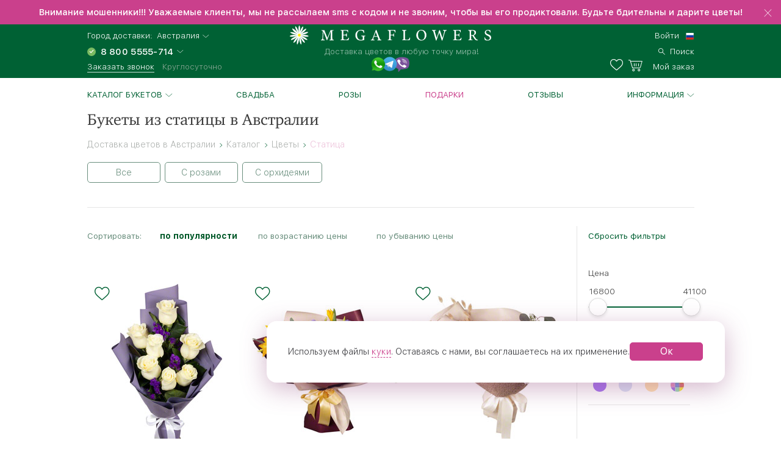

--- FILE ---
content_type: text/html; charset=UTF-8
request_url: https://awstralija.megaflowers.ru/filters/cvetok/statica
body_size: 11907
content:
<!DOCTYPE html><html lang="ru"><head><meta charset="UTF-8"><title>Букеты из статицы в Австралии заказать с доставкой в интернет-магазине Megaflowers</title><link rel="canonical" href="https://awstralija.megaflowers.ru/filters/cvetok/statica"><meta name="viewport" content="width=device-width, initial-scale=1, maximum-scale=1, shrink-to-fit=no, viewport-fit=cover"><meta name="format-detection" content="telephone=no"><meta name="theme-color" content="#006134"><meta name="application-name" content="Цветы - megaflowers.ru"><meta name="msapplication-TileColor" content="#006134"><meta name="apple-itunes-app" content="app-id=1326072262"><meta name="yandex" content="noyaca"><meta name="csrf-param" content="_csrf">
    <meta name="csrf-token" content="Hy4Qt9o3-di6aU9Z1QoSLvIPqOC9h9s6z3PpCoLKbFAvRnaa7VCx4PADKm-fZyBsiHjAqcW2sFCbKYJQ5_I9Hw==">
<link rel="preconnect" href="https://www.googletagmanager.com" crossorigin><link rel="preconnect" href="https://mc.yandex.ru" crossorigin><link rel="apple-touch-icon" sizes="57x57" href="/img/ico/apple-icon-57x57.png"><link rel="apple-touch-icon" sizes="60x60" href="/img/ico/apple-icon-60x60.png"><link rel="apple-touch-icon" sizes="72x72" href="/img/ico/apple-icon-72x72.png"><link rel="apple-touch-icon" sizes="76x76" href="/img/ico/apple-icon-76x76.png"><link rel="apple-touch-icon" sizes="114x114" href="/img/ico/apple-icon-114x114.png"><link rel="apple-touch-icon" sizes="120x120" href="/img/ico/apple-icon-120x120.png"><link rel="apple-touch-icon" sizes="144x144" href="/img/ico/apple-icon-144x144.png"><link rel="apple-touch-icon" sizes="152x152" href="/img/ico/apple-icon-152x152.png"><link rel="apple-touch-icon" sizes="180x180" href="/img/ico/apple-icon-180x180.png"><link rel="icon" type="image/png" sizes="192x192" href="/img/ico/android-icon-192x192.png"><link rel="icon" type="image/png" sizes="32x32" href="/img/ico/favicon-32x32.png"><link rel="icon" type="image/png" sizes="96x96" href="/img/ico/favicon-96x96.png"><link rel="icon" type="image/png" sizes="16x16" href="/img/ico/favicon-16x16.png"><link rel="shortcut icon" type="image/x-icon" href="/img/ico/favicon.ico"><link rel="manifest" href="/manifest.json"><link rel="stylesheet" href="https://megaflowers.ru/css/main-d63cb66d3a.css"><meta property="og:site_name" content="megaflowers.ru">
<meta property="og:url" content="https://awstralija.megaflowers.ru/filters/cvetok/statica">
<meta property="og:locale" content="ru-RU">
<meta property="og:type" content="website">
<meta property="og:image" content="https://megaflowers.ru/upload/imgs/1200x1200.jpg">
<meta property="og:title" content="Букеты из статицы в Австралии заказать с доставкой в интернет-магазине Megaflowers">
<meta name="description" content="Красивые букеты из статицы с круглосуточной доставкой в Австралии. Большой выбор цветов в интернет-магазине Megaflowers! ✔ 100% гарантия свежести. Бесплатный звонок ☎ 8 800-5555-714">
<meta property="og:description" content="Красивые букеты из статицы с круглосуточной доставкой в Австралии. Большой выбор цветов в интернет-магазине Megaflowers! ✔ 100% гарантия свежести. Бесплатный звонок ☎ 8 800-5555-714">
<meta name="keywords" content="статица, Австралия"><script>(function(w,d,s,l,i){w[l]=w[l]||[];w[l].push({'gtm.start':new Date().getTime(),event:'gtm.js'});var f=d.getElementsByTagName(s)[0],j=d.createElement(s), dl = l != 'dataLayer' ? '&l=' + l : '';j.async=true;j.src='https://www.googletagmanager.com/gtm.js?id='+i+dl;f.parentNode.insertBefore(j,f);})(window,document,'script','dataLayer', 'GTM-TV6D7DC');</script><script>var pageConfig = {"languageId": 1,"langkey": "ru","cityId": 183014,"siteId": 1,"cityGeoName": "Австралия","cityTimeZoneOffset": "10","configHash": "b105e68e5d773162af0b1c2462c85bab","remoteConfig": {"defaultcity":"181179","granica-koefficientov":"4000","defaultlangid":"1","defaultsite":"1","defaultcardid":"14","defaultpaymentid":"73","sdktinkoff":"bankovskoj-kartoj-cherez-tinkoff-bank-ip","birthdayAttachSkuId":"3132","defaultfreecardid":"3113","minprice":700,"linkFlamp":"https:\/\/chelyabinsk.flamp.ru\/firm\/megaflowers_set_salonov_cvetov-70000001034937811;https:\/\/chelyabinsk.flamp.ru\/firm\/megaflowers_set_salonov_cvetov-2111591606592425;https:\/\/chelyabinsk.flamp.ru\/firm\/megaflowers_set_salonov_cvetov-70000001021428858;https:\/\/chelyabinsk.flamp.ru\/firm\/megaflowers_set_salonov_cvetov-2111590608202814","is_main_seo_text":"1","enableInstaPhoto":"0","access-token":"042ba340e5b41ad54fcb31e3a1f1805c","dadatakey":"fe7a1ea65f5bc3b5c3e5f1a9a66a8e8b466cf6f0","15_minutes_text":"\u0412 \u0442\u0435\u0447\u0435\u043d\u0438\u0435 15 \u043c\u0438\u043d\u0443\u0442 \u0432\u0430\u043c \u043f\u043e\u0437\u0432\u043e\u043d\u0438\u0442 \u043c\u0435\u043d\u0435\u0434\u0436\u0435\u0440 \u0438 \u0443\u0442\u043e\u0447\u043d\u0438\u0442 \u0434\u0435\u0442\u0430\u043b\u0438 \u0437\u0430\u043a\u0430\u0437\u0430","ok.clientId":"1250803712","ok.appKey":"CBABMOILEBABABABA","ok.returnUrl":"https:\/\/megaflowers.ru\/sign-in-social","ok.scope":"VALUABLE_ACCESS;GET_EMAIL;PHOTO_CONTENT;LONG_ACCESS_TOKEN","vk.clientId":"5916214","vk.scope":"friends;email","vk.returnUrl":"https:\/\/megaflowers.ru\/sign-in-social","fb.clientId":"360574961008738","fb.scope":"email,public_profile,user_birthday,user_friends,user_location","fb.returnUrl":"https:\/\/megaflowers.ru\/sign-in-social"}};</script></head><body><noscript><iframe src="https://www.googletagmanager.com/ns.html?id=GTM-TV6D7DC" height="0" width="0" style="display:none;visibility:hidden"></iframe></noscript><div id="js-overlay"></div><link rel="stylesheet" href="https://megaflowers.ru/css/page-catalog-c65065b51f.css"><script>var catalog = {"id" : 246,"tagId" : null,"filter": ""}</script><div class="sidebar-info sidebar-sort left"><div class="sidebar-info--header"><div class="sidebar-info--header__wrapper"><div class="sidebar-info--header__arrow-back"><a href="" rel="nofollow"></a></div><div class="sidebar-info--header__name"><div class="div_h3">Сортировка</div></div></div></div><div class="sidebar-info--content"><div class="sidebar-info--content__wrapper"><div class="radio_wrapper"><input type="radio" id="radio4" name="radio" value="downPrice" class="no-sort catalog-sort__input radio__input"><label for="radio4" data-sort="downPrice" class="catalog-sort__label radio radio--size_l">без сортировки</label></div><div class="radio_wrapper"><input type="radio" id="radio1" name="radio" value="popular" checked class="catalog-sort__input radio__input"><label for="radio1" data-sort="popular" class="catalog-sort__label radio radio--size_l">по популярности</label></div><div class="radio_wrapper"><input type="radio" id="radio2" name="radio" value="downPrice" class="no-no-sort catalog-sort__input radio__input"><label for="radio2" data-sort="downPrice" class="catalog-sort__label radio radio--size_l">по возрастанию цены</label></div><div class="radio_wrapper"><input type="radio" id="radio3" name="radio" value="upPrice" class="catalog-sort__input radio__input"><label for="radio3" data-sort="upPrice" class="catalog-sort__label radio radio--size_l">по убыванию цены</label></div></div></div></div><div class="sidebar-info sidebar-filter"><div class="sidebar-info--header"><div class="sidebar-info--header__wrapper"><div class="sidebar-info--header__arrow-back sidebar-info--header__arrow-back-js"><a href="" rel="nofollow"></a></div><div class="sidebar-info--header__name"><div class="div_h3">Фильтры</div></div><div class="sidebar-info--header__right"><a href="" rel="nofollow" class="filter--reset">Сбросить</a></div></div></div><div class="sidebar-info--content"><div class="sidebar-info--content__wrapper"><div id="catalog-mobile-filter"></div></div></div></div><div class="l-content"><header class="header"><link rel="alternate" hreflang="ru" href="https://megaflowers.ru/filters/cvetok/statica"><link rel="alternate" hreflang="en" href="https://megaflowers.com/filters/cvetok/statica"><div class="header__adv header__adv--0" data-id="75"><div class="header__adv--message"><p>Внимание мошенники!!! Уважаемые клиенты, мы не рассылаем sms с кодом и не звоним, чтобы вы его продиктовали. Будьте бдительны и дарите цветы!</p></div><div class="header__close"></div></div><div class="header__main"><div class="header__inner"><div class="header__contacts"><div class="header__row"><span>Город доставки:</span>&nbsp;&nbsp;<div class="js-dropdown_city dropdown modal-city"><a rel="nofollow" class="select--link dropdown__button dropdown__button--shadow dropdown__button--arrow">Австралия</a></div></div><div class="header__row"><select class="select select_phone"><option data-flag="ru" data-title="Россия">8 800 5555-714</option></select></div><div class="header__row"><a data-target="#call-modal" rel="nofollow" id="js-modal_recall" class="link link--small link--underline link--color_white">Заказать звонок</a><span class="freeAll">Круглосуточно</span></div></div><div class="header__logo"><a href="/" class="logo"><img src="/img/logo.svg" alt="logo" class="logo__img"><p class="logo__title">Доставка цветов в любую точку мира!</p></a><div class="social__logos--desktop"><a data-target="#contacts-modal" rel="nofollow" id="js-modal_contacts"><img src="/img/tripleicon.png" class="social__logos--desktop--img"></a></div></div><div class="header__actions"><div class="header__row header__row--city modal-city"><a href="#" rel="nofollow" class="select--link dropdown__button dropdown__button--arrow link--small">Австралия</a><span class="header__row--city-text">Город доставки</span></div><div class="header__row"><div id="header__login" class="header__login"><a href="/signin" rel="nofollow" aria-label="signin" class="link link--small link--color_white">Войти</a></div><div class="header__language"><select class="select select_language"><option data-flag="ru" data-href="//megaflowers.ru" selected="1">Русский</option><option data-flag="us" data-href="//megaflowers.com">English</option></select></div></div><div class="header__row"><a href="#" rel="nofollow" aria-label="search" class="link link--small link--color_white header__search js-search-toggle"><span>Поиск</span></a></div><div class="header__row"><a href="/favorites" rel="nofollow" title="Избранное" aria-label="favorites" class="link link--small link--color_white header__heart"><span class="favorites-counter__count"></span></a><a href="/my-order" id="js-check-empty" rel="nofollow" aria-label="basket" class="link link--small link--color_white basket-counter"><span class="basket-counter__count"></span><span class="basket-counter__title">Мой заказ</span></a></div><div class="header__burger"><div class="menu-list__burger"><span></span><span></span><span></span></div></div></div></div></div><!--noindex--><form id="js-search"></form><!--/noindex--></header><div class="page p-catalog"><div class="menu-list__wrap"><nav class="l-wrap"><ul class="menu-list"><li class="menu-list__item" id="catalog-menu"><a href="/filters/all" class="menu-list__title menu-list__title--arrow">Каталог букетов</a><ul class="menu-list__sub-menu"><li class="sub-menu__item sub-menu__item--back"><a href="/filters/all" class="sub-menu__title sub-menu__title--back">Каталог букетов</a></li><li class="sub-menu__item sub-menu__item--all"><a href="/filters/all" class="sub-menu__title sub-menu__title--all">Посмотреть все товары</a></li><li class="sub-menu__category"><a href="/filters/khiti-prodazh" class="sub-menu__item sub-menu__title">Популярные букеты и цветы<div class="sub-menu__container"></div></a></li><li class="sub-menu__category"><a href="/filters/novinki" class="sub-menu__item sub-menu__title">Новинки<div class="sub-menu__container"></div></a></li><li class="sub-menu__category"><a href="/filters/cvetok" class="sub-menu__title sub-menu__title--category">Цветы</a><div class="sub-menu__container"><ul class="sub-menu__list"><li class="sub-menu__item sub-menu__item--back"><a href="/filters/cvetok" class="sub-menu__title sub-menu__title--back">Цветы</a></li><li class="sub-menu__item sub-menu__item--all"><a href="/filters/cvetok" class="sub-menu__title sub-menu__title--all">Посмотреть все товары</a></li><li class="sub-menu__item"><a href="/filters/cvetok/roza" class="sub-menu__title">Роза</a></li><li class="sub-menu__item"><a href="/filters/cvetok/giacinty" class="sub-menu__title">Гиацинты</a></li><li class="sub-menu__item"><a href="/filters/cvetok/hrizantema" class="sub-menu__title">Хризантема</a></li><li class="sub-menu__item"><a href="/filters/cvetok/tjulpan" class="sub-menu__title">Тюльпан</a></li><li class="sub-menu__item"><a href="/filters/cvetok/lilija" class="sub-menu__title">Лилия</a></li><li class="sub-menu__item"><a href="/filters/cvetok/gerbera" class="sub-menu__title">Гербера</a></li><li class="sub-menu__item"><a href="/filters/cvetok/orhideja" class="sub-menu__title">Орхидея</a></li><li class="sub-menu__item"><a href="/filters/cvetok/gvozdiki" class="sub-menu__title">Гвоздика</a></li><li class="sub-menu__item"><a href="/filters/cvetok/iris" class="sub-menu__title">Ирис</a></li><li class="sub-menu__item"><a href="/filters/cvetok/alstromerija" class="sub-menu__title">Альстромерия</a></li><li class="sub-menu__item"><a href="/filters/cvetok/eustoma" class="sub-menu__title">Эустома</a></li><li class="sub-menu__item"><a href="/filters/cvetok/statica" class="sub-menu__title">Статица</a></li><li class="sub-menu__item"><a href="/filters/cvetok/jekzotika" class="sub-menu__title">Экзотика</a></li></ul></div></li><li class="sub-menu__category"><a href="/filters/rozy" class="sub-menu__title sub-menu__title--category">Розы</a><div class="sub-menu__container"><ul class="sub-menu__list"><li class="sub-menu__item sub-menu__item--back"><a href="/filters/rozy" class="sub-menu__title sub-menu__title--back">Розы</a></li><li class="sub-menu__item sub-menu__item--all"><a href="/filters/rozy" class="sub-menu__title sub-menu__title--all">Посмотреть все товары</a></li><li class="sub-menu__item"><a href="/filters/rozy/krasnye-rozy" class="sub-menu__title">Красные розы</a></li><li class="sub-menu__item"><a href="/filters/rozy/belye-rozy" class="sub-menu__title">Белые розы</a></li><li class="sub-menu__item"><a href="/filters/rozy/kremovye-rozy" class="sub-menu__title">Кремовые розы</a></li><li class="sub-menu__item"><a href="/filters/rozy/rozovye-rozy" class="sub-menu__title">Розовые розы</a></li><li class="sub-menu__item"><a href="/filters/rozy/zheltye-rozy" class="sub-menu__title">Желтые розы</a></li><li class="sub-menu__item"><a href="/filters/rozy/oranzhevye-rozy" class="sub-menu__title">Оранжевые розы</a></li><li class="sub-menu__item"><a href="/filters/rozy/kustovye-rozy" class="sub-menu__title">Кустовые розы</a></li><li class="sub-menu__item"><a href="/filters/rozy/pionovidnye" class="sub-menu__title">Пионовидные розы</a></li><li class="sub-menu__item"><a href="/filters/rozy/rozy-gran-pri" class="sub-menu__title">Розы Гран-При</a></li><li class="sub-menu__item"><a href="/filters/rozy/kenijskie" class="sub-menu__title">Кенийские розы</a></li><li class="sub-menu__item"><a href="/filters/rozy/serdca-iz-roz" class="sub-menu__title">Сердца из роз</a></li></ul></div></li><li class="sub-menu__category"><a href="/filters/stoimost" class="sub-menu__title sub-menu__title--category">Стоимость</a><div class="sub-menu__container"><ul class="sub-menu__list"><li class="sub-menu__item sub-menu__item--back"><a href="/filters/stoimost" class="sub-menu__title sub-menu__title--back">Стоимость</a></li><li class="sub-menu__item sub-menu__item--all"><a href="/filters/stoimost" class="sub-menu__title sub-menu__title--all">Посмотреть все товары</a></li><li class="sub-menu__item"><a href="/filters/stoimost/menee-2000" class="sub-menu__title">менее 2000</a></li><li class="sub-menu__item"><a href="/filters/stoimost/2000-3500" class="sub-menu__title">2000-3500</a></li><li class="sub-menu__item"><a href="/filters/stoimost/3500-5000" class="sub-menu__title">3500-5000</a></li><li class="sub-menu__item"><a href="/filters/stoimost/bolee-5000" class="sub-menu__title">более 5000</a></li></ul></div></li><li class="sub-menu__category"><a href="/filters/sobytie" class="sub-menu__title sub-menu__title--category">Событие</a><div class="sub-menu__container"><ul class="sub-menu__list"><li class="sub-menu__item sub-menu__item--back"><a href="/filters/sobytie" class="sub-menu__title sub-menu__title--back">Событие</a></li><li class="sub-menu__item sub-menu__item--all"><a href="/filters/sobytie" class="sub-menu__title sub-menu__title--all">Посмотреть все товары</a></li><li class="sub-menu__item"><a href="/filters/sobytie/novyj-god" class="sub-menu__title">Новый год</a></li><li class="sub-menu__item"><a href="/filters/sobytie/8-marta" class="sub-menu__title">8 Марта</a></li><li class="sub-menu__item"><a href="/filters/sobytie/den-vljublennyh" class="sub-menu__title">14 февраля</a></li><li class="sub-menu__item"><a href="/filters/sobytie/den-pobedy" class="sub-menu__title">День Победы</a></li><li class="sub-menu__item"><a href="/filters/sobytie/pasha" class="sub-menu__title">Пасха</a></li><li class="sub-menu__item"><a href="/filters/sobytie/1-sentjabrja" class="sub-menu__title">1 Сентября</a></li><li class="sub-menu__item"><a href="/filters/sobytie/tatyanin-den" class="sub-menu__title">Татьянин День</a></li><li class="sub-menu__item"><a href="/filters/sobytie/den-rozhdenija" class="sub-menu__title">День Рождения</a></li><li class="sub-menu__item"><a href="/filters/sobytie/jubilej" class="sub-menu__title">Юбилей</a></li><li class="sub-menu__item"><a href="/filters/sobytie/poslednij-zvnok" class="sub-menu__title">Последний Звонок</a></li><li class="sub-menu__item"><a href="/filters/sobytie/den-uchitelja" class="sub-menu__title">День Учителя</a></li><li class="sub-menu__item"><a href="/filters/sobytie/den-materi" class="sub-menu__title">День Матери</a></li><li class="sub-menu__item"><a href="/filters/sobytie/chto-zakazat" class="sub-menu__title">Что заказать?</a></li><li class="sub-menu__item"><a href="/filters/sobytie/rozhdestvo" class="sub-menu__title">Рождество</a></li><li class="sub-menu__item"><a href="/filters/sobytie/23-fevralja" class="sub-menu__title">23 февраля</a></li><li class="sub-menu__item"><a href="/filters/sobytie/ljublju" class="sub-menu__title">Люблю</a></li><li class="sub-menu__item"><a href="/filters/sobytie/godovshchina-svadby" class="sub-menu__title">Годовщина свадьбы</a></li><li class="sub-menu__item"><a href="/filters/sobytie/rozhdenie-rebenka" class="sub-menu__title">Рождение ребенка</a></li><li class="sub-menu__item"><a href="/filters/sobytie/vypiska-iz-roddoma" class="sub-menu__title">Выписка из роддома</a></li><li class="sub-menu__item"><a href="/filters/sobytie/predlozhenie" class="sub-menu__title">Предложение</a></li><li class="sub-menu__item"><a href="/filters/sobytie/svadba" class="sub-menu__title">Свадьба</a></li><li class="sub-menu__item"><a href="/filters/sobytie/prosto-tak" class="sub-menu__title">Просто так</a></li><li class="sub-menu__item"><a href="/filters/sobytie/prosti" class="sub-menu__title">Прости</a></li><li class="sub-menu__item"><a href="/filters/sobytie/skuchaju" class="sub-menu__title">Скучаю</a></li><li class="sub-menu__item"><a href="/filters/sobytie/vyzdoravlivaj" class="sub-menu__title">Выздоравливай</a></li><li class="sub-menu__item"><a href="/filters/sobytie/professionalnyj-prazdnik" class="sub-menu__title">Профессиональный праздник</a></li><li class="sub-menu__item"><a href="/filters/sobytie/osobennyj-sluchaj" class="sub-menu__title">Особенный случай</a></li><li class="sub-menu__item"><a href="/filters/sobytie/traurnye-bukety" class="sub-menu__title">Сочувствие и траур</a></li></ul></div></li><li class="sub-menu__category"><a href="/filters/komu" class="sub-menu__title sub-menu__title--category">Кому</a><div class="sub-menu__container"><ul class="sub-menu__list"><li class="sub-menu__item sub-menu__item--back"><a href="/filters/komu" class="sub-menu__title sub-menu__title--back">Кому</a></li><li class="sub-menu__item sub-menu__item--all"><a href="/filters/komu" class="sub-menu__title sub-menu__title--all">Посмотреть все товары</a></li><li class="sub-menu__item"><a href="/filters/komu/muzhchine" class="sub-menu__title">Для мужчин</a></li><li class="sub-menu__item"><a href="/filters/komu/zhenshchine" class="sub-menu__title">Женщине</a></li><li class="sub-menu__item"><a href="/filters/komu/ljubimoj" class="sub-menu__title">Любимой</a></li><li class="sub-menu__item"><a href="/filters/komu/mame" class="sub-menu__title">Маме</a></li><li class="sub-menu__item"><a href="/filters/komu/nachalniku" class="sub-menu__title">Руководителю</a></li><li class="sub-menu__item"><a href="/filters/komu/kollege" class="sub-menu__title">Коллеге</a></li><li class="sub-menu__item"><a href="/filters/komu/zhene" class="sub-menu__title">Жене</a></li><li class="sub-menu__item"><a href="/filters/komu/dochke" class="sub-menu__title">Дочке</a></li><li class="sub-menu__item"><a href="/filters/komu/sestre" class="sub-menu__title">Сестре</a></li><li class="sub-menu__item"><a href="/filters/komu/podruge" class="sub-menu__title">Подруге</a></li><li class="sub-menu__item"><a href="/filters/komu/babushke" class="sub-menu__title">Бабушке</a></li><li class="sub-menu__item"><a href="/filters/komu/uchitelju" class="sub-menu__title">Учителю</a></li><li class="sub-menu__item"><a href="/filters/komu/detjam" class="sub-menu__title">Детям</a></li><li class="sub-menu__item"><a href="/filters/komu/seme" class="sub-menu__title">Семье</a></li></ul></div></li><li class="sub-menu__category"><a href="/filters/kompozicii" class="sub-menu__title sub-menu__title--category">Композиции</a><div class="sub-menu__container"><ul class="sub-menu__list"><li class="sub-menu__item sub-menu__item--back"><a href="/filters/kompozicii" class="sub-menu__title sub-menu__title--back">Композиции</a></li><li class="sub-menu__item sub-menu__item--all"><a href="/filters/kompozicii" class="sub-menu__title sub-menu__title--all">Посмотреть все товары</a></li><li class="sub-menu__item"><a href="/filters/kompozicii/v-shljapnyh-korobkah" class="sub-menu__title">В шляпных коробках</a></li><li class="sub-menu__item"><a href="/filters/kompozicii/v-korzinah" class="sub-menu__title">В корзинах</a></li><li class="sub-menu__item"><a href="/filters/kompozicii/v-derevyannyh-yashchikah" class="sub-menu__title">В деревянных ящиках</a></li><li class="sub-menu__item"><a href="/filters/kompozicii/v-steklyannyh-vazah" class="sub-menu__title">В стеклянных вазах</a></li><li class="sub-menu__item"><a href="/filters/kompozicii/nastolnye" class="sub-menu__title">Настольные</a></li><li class="sub-menu__item"><a href="/filters/kompozicii/igrushki-s-cvetami" class="sub-menu__title">С мягкими игрушками</a></li><li class="sub-menu__item"><a href="/filters/kompozicii/s-konfetami" class="sub-menu__title">С конфетами</a></li><li class="sub-menu__item"><a href="/filters/kompozicii/serdce-iz-cvetov" class="sub-menu__title">Сердце из цветов</a></li><li class="sub-menu__item"><a href="/filters/kompozicii/figury-iz-cvetov" class="sub-menu__title">Фигуры из цветов</a></li><li class="sub-menu__item"><a href="/filters/kompozicii/gorshechnye-rastenija" class="sub-menu__title">Горшечные растения</a></li></ul></div></li><li class="sub-menu__category"><a href="/filters/cveti-okhapkami" class="sub-menu__title sub-menu__title--category">Цветы охапками</a><div class="sub-menu__container"><ul class="sub-menu__list"><li class="sub-menu__item sub-menu__item--back"><a href="/filters/cveti-okhapkami" class="sub-menu__title sub-menu__title--back">Цветы охапками</a></li><li class="sub-menu__item sub-menu__item--all"><a href="/filters/cveti-okhapkami" class="sub-menu__title sub-menu__title--all">Посмотреть все товары</a></li><li class="sub-menu__item"><a href="/filters/cveti-okhapkami/rozy-ohapkami" class="sub-menu__title">Розы</a></li><li class="sub-menu__item"><a href="/filters/cveti-okhapkami/hrizantemy-ohapkami" class="sub-menu__title">Хризантемы</a></li><li class="sub-menu__item"><a href="/filters/cveti-okhapkami/tjulpany-ohapkami" class="sub-menu__title">Тюльпаны</a></li><li class="sub-menu__item"><a href="/filters/cveti-okhapkami/irisy-ohapkami" class="sub-menu__title">Ирисы</a></li></ul></div></li><li class="sub-menu__category"><a href="/filters/bolshie-bukety" class="sub-menu__item sub-menu__title">Мегабукеты<div class="sub-menu__container"></div></a></li></ul></li><li class="menu-list__item"><a href="/filters/sobytie/svadba" class="menu-list__title">Свадьба</a></li><li class="menu-list__item"><a href="/filters/cvetok/roza" class="menu-list__title">Розы</a></li><li class="menu-list__item"><a style="color:#ca408c;" href="/filters/all?additional:0" class="menu-list__title">Подарки</a></li><li class="menu-list__item"><a href="/reviews" class="menu-list__title">Отзывы</a></li><li class="menu-list__item" id="info"><a href="/cities/ru/ves-mir" class="menu-list__title menu-list__title--arrow">Информация</a><ul class="menu-list__sub-menu menu-list__sub-menu--list"><li class="sub-menu__item sub-menu__item--back"><a href="/cities/ru/ves-mir" class="sub-menu__title sub-menu__title--back">Информация</a><li class="sub-menu__category sub-menu__category--list"><a href="/delivery" class="sub-menu__item sub-menu__title">Доставка</a></li><li class="sub-menu__category sub-menu__category--list"><a href="/payment" class="sub-menu__item sub-menu__title">Оплата</a></li><li class="sub-menu__category sub-menu__category--list"><a href="/garantii" class="sub-menu__item sub-menu__title">Гарантии</a></li><li class="sub-menu__category sub-menu__category--list"><a href="/porjadok-oformlenija-zakaza" class="sub-menu__item sub-menu__title">Как заказать</a></li><li class="sub-menu__category sub-menu__category--list"><a href="/chasto-zadavaemye-voprosy" class="sub-menu__item sub-menu__title">Вопрос-ответ</a></li><li class="sub-menu__category sub-menu__category--list"><a href="/o-nas" class="sub-menu__item sub-menu__title">О компании</a></li><li class="sub-menu__category sub-menu__category--list"><a href="http://mega-partner.ru/?utm_source=site&amp;utm_medium=cpc&amp;utm_term=megaflowers.ru&amp;utm_campaign=1" class="sub-menu__item sub-menu__title">Франшиза</a></li><li class="sub-menu__category sub-menu__category--list"><a href="/kontakty" class="sub-menu__item sub-menu__title">Контакты</a></li></li></ul></li><li class="menu-list__item menu-list__item--lk"><a href="/signin" class="menu-list__title">Личный кабинет</a></li><div class="sidebar__footer"><div class="sidebar__row"><span>Город доставки:</span></div><div class="sidebar__row"><div class="modal-city"><a href="#" class="select--link link link--base link--arrow"><span>Австралия</span></a></div></div><div class="sidebar__row"><a href="tel:88005555714" id="js-select-phone-mobile" class="link link--proven">8 800 5555-714</a></div><div class="sidebar__row"><a id="js-recall-mobile" class="link link--base link--underline link--underline_base"><span>Заказать звонок</span></a></div><div class="sidebar__row sidebar__row--between"><div class="social__logos--mobile"><a href="viber://add?number=79193051052"><img src="/img/viber.png" class="social__logos--mobile--img"></a><a href="https://wa.me/79507308076"><img src="/img/ws.png" class="social__logos--mobile--img"></a><a href="https://twitter.com/megaflowers"><img src="/img/twitter.png" class="social__logos--mobile--img"></a></div></div><div class="sidebar__row sidebar__row--between"><button id="js-select-language-mobile" class="link link--arrow">Русский</button></div></div></ul></nav></div><div class="mobile-breadcrumbs"><a href="/filters/cvetok" class="link">Цветы</a></div><div class="mobile-filters invisible"><div class="triggers"><div class="sort"><a href="" rel="nofollow">Сортировка</a></div><div class="filters"><a href="" rel="nofollow">Фильтры</a></div></div></div><div class="mobile-tags invisible"><div id="tags"></div></div><div class="l-section catalog"><div class="spin-container"><div class="lds-spin" style="100%;height:100%"><div><div></div></div><div><div></div></div><div><div></div></div><div><div></div></div><div><div></div></div><div><div></div></div><div><div></div></div><div><div></div></div></div></div><div class="l-wrap"><div class="l-container"><h1 class="catalog-h1 hiddenMobile col col--12">Букеты из статицы в Австралии</h1><div class="breadcrumbs-container col col--12 col--12_xs"><div class="breadcrumbs" itemscope itemtype="http://schema.org/BreadcrumbList"><span class="breadcrumb-item" itemprop="itemListElement" itemscope itemtype="http://schema.org/ListItem"><a itemscope itemtype="http://schema.org/Thing" itemprop="item" href="/"><span itemprop="name">Доставка цветов в Австралии</span></a><meta itemprop="position" content="0"></span><span class="next"></span><span class="breadcrumb-item" itemprop="itemListElement" itemscope itemtype="http://schema.org/ListItem"><a itemscope itemtype="http://schema.org/Thing" itemprop="item" href="/filters/all"><span itemprop="name">Каталог</span></a><meta itemprop="position" content="1"></span><span class="next"></span><span class="breadcrumb-item" itemprop="itemListElement" itemscope itemtype="http://schema.org/ListItem"><a itemscope itemtype="http://schema.org/Thing" itemprop="item" href="/filters/cvetok"><span itemprop="name">Цветы</span></a><meta itemprop="position" content="2"></span><span class="next"></span><span class="breadcrumb-item" itemprop="itemListElement" itemscope itemtype="http://schema.org/ListItem"><span itemscope itemtype="http://schema.org/Thing" itemprop="item"><span itemprop="name">Статица</span></span><meta itemprop="position" content="3"></span></div></div><!--noindex--><div class="tags l-section--m_30"><div class="tags-list tags-container col col--12 col--12_xs"><div class="button-container"><div class="tags-button btn-prev"><svg class="image" xmlns="http://www.w3.org/2000/svg"><path d="M15.369 6.364c.341 0 .631.285.631.636 0 .354-.283.636-.631.636h-13.204l5.285 5.277c.249.249.248.651 0 .9-.249.249-.651.248-.9 0l-6.364-6.364c-.249-.249-.248-.651 0-.9l6.364-6.363c.249-.249.651-.248.9 0 .249.249.248.651 0 .9l-5.285 5.277h13.204z"></path></svg></div><div class="tags-button btn-next"><svg class="image" xmlns="http://www.w3.org/2000/svg"><path d="M.631 6.364c-.341 0-.631.285-.631.636 0 .354.283.636.631.636h13.204l-5.285 5.277c-.249.249-.248.651 0 .9.249.249.651.248.9 0l6.364-6.364c.249-.249.248-.651 0-.9l-6.364-6.363c-.249-.249-.651-.248-.9 0-.249.249-.248.651 0 .9l5.285 5.277h-13.204z"></path></svg></div></div><div class="tags-track"><div class=" tag__item"><a href="/filters/cvetok/statica/vse-bykety" data-id="177" data-href="/filters/cvetok/statica/vse-bykety" data-code="vse-bykety" data-section="246" rel="noopener" class="button button--border tags-anchor">Все</a></div><div class=" tag__item"><a href="/filters/cvetok/statica/c-rozami" data-id="151" data-href="/filters/cvetok/statica/c-rozami" data-code="c-rozami" data-section="246" rel="noopener" class="button button--border tags-anchor">С розами</a></div><div class=" tag__item"><a href="/filters/cvetok/statica/c-orhideyami" data-id="155" data-href="/filters/cvetok/statica/c-orhideyami" data-code="c-orhideyami" data-section="246" rel="noopener" class="button button--border tags-anchor">С орхидеями</a></div></div></div></div><!--/noindex--><div class="col col--12 l-section__catalog--m_30"><hr></div><div id="catalog-container" class="catalog-container col col--8x col--12_xs fix-sort"><div class="l-section--small l-section--small-catalog"><div class="catalog-sort"><p class="catalog-sort__head">Сортировать:<div class="catalog-sort__items"><a class="catalog-sort__item catalog-sort__item--current" href="#">по популярности</a><a class="catalog-sort__item" href="#">по возрастанию цены</a><a class="catalog-sort__item" href="#">по убыванию цены</a></div></p></div></div><div class="col col--4 col--6_s col--6_xs catalog__item"><div class="product"><div class="product__wrap"><div class="product__top"><div class="good-item__good--size"><div class="good-item__good--size-width">20 см</div><div class="good-item__good--size-height">45 см</div></div></div><div class="active product__description" id="block-349314606264"><div class="product__img"><a href="/bouquets/buket-elbrus"><img src="/img/empty.svg" data-original="https://cdn.megaflowers.ru/upload/thumbs/250-300/a7/b4/a7b4c3d046322cea0992a498c96342b5.jpg" data-srcset="https://cdn.megaflowers.ru/upload/thumbs/400-480/a7/b4/a7b4c3d046322cea0992a498c96342b5.jpg 2x" alt="Букет из цветов &quot;Букет &quot;Эльбрус&quot;&quot; 20 - 45 см."></a></div><div class="product__name"><a href="/bouquets/buket-elbrus">Букет &quot;Эльбрус&quot;</a></div><div class="product__info"><div class="product__price">16&nbsp;840&nbsp;₽</div></div><div class="product__actions"><a href="/bouquets/buket-elbrus" data-id="217" data-sku="264" class="button product__pay">Купить</a></div></div></div><div class="product__like" data-id="217" data-sku="264" title="Добавить букет в избранное" data-title="Убрать букет из избранного"></div><div class="product__cart--tablet product__pay" data-id="217" data-sku="264"></div></div></div><div class="col col--4 col--6_s col--6_xs catalog__item"><div class="product"><div class="product__label"><img src="https://cdn.megaflowers.ru/upload/65/22/65226c4eeb5a245032ab2deb588198bc.png" srcset="https://cdn.megaflowers.ru/upload/f3/57/f35792570694ea65ba2cb3d95a633832.png 2x" alt="" title=""></div><div class="product__wrap"><div class="product__top"><div class="good-item__good--size"><div class="good-item__good--size-width">45 см</div><div class="good-item__good--size-height">50 см</div></div></div><div class="active product__description" id="block-14418431061311"><div class="product__img"><a href="/bouquets/buket-devushka-leto"><img src="/img/empty.svg" data-original="https://cdn.megaflowers.ru/upload/thumbs/250-300/09/cd/09cd0ddb29c43871a4b2511d3c52f1cf.jpg" data-srcset="https://cdn.megaflowers.ru/upload/thumbs/400-480/09/cd/09cd0ddb29c43871a4b2511d3c52f1cf.jpg 2x" alt="Букет из цветов &quot;Букет &quot;Девушка-лето&quot;&quot; 45 - 50 см."></a></div><div class="product__name"><a href="/bouquets/buket-devushka-leto">Букет &quot;Девушка-лето&quot;</a></div><div class="product__info"><div class="product__price">27&nbsp;130&nbsp;₽</div></div><div class="product__actions"><a href="/bouquets/buket-devushka-leto" data-id="756" data-sku="1311" class="button product__pay">Купить</a></div></div></div><div class="product__like" data-id="756" data-sku="1311" title="Добавить букет в избранное" data-title="Убрать букет из избранного"></div><div class="product__cart--tablet product__pay" data-id="756" data-sku="1311"></div></div></div><div class="col col--4 col--6_s col--6_xs catalog__item"><div class="product"><div class="product__wrap"><div class="product__top"><div class="good-item__good--size"><div class="good-item__good--size-width">40 см</div><div class="good-item__good--size-height">45 см</div></div></div><div class="active product__description" id="block-7547957101318"><div class="product__img"><a href="/bouquets/buket-belij-tanec"><img src="/img/empty.svg" data-original="https://cdn.megaflowers.ru/upload/thumbs/250-300/94/e2/94e2c74cfd14f78da3e3ae2e4e706bdb.jpg" data-srcset="https://cdn.megaflowers.ru/upload/thumbs/400-480/94/e2/94e2c74cfd14f78da3e3ae2e4e706bdb.jpg 2x" alt="Букет из цветов &quot;Букет &quot;Белый танец&quot;&quot; 40 - 45 см."></a></div><div class="product__name"><a href="/bouquets/buket-belij-tanec">Букет &quot;Белый танец&quot;</a></div><div class="product__info"><div class="product__price">41&nbsp;080&nbsp;₽</div></div><div class="product__actions"><a href="/bouquets/buket-belij-tanec" data-id="763" data-sku="1318" class="button product__pay">Купить</a></div></div></div><div class="product__like" data-id="763" data-sku="1318" title="Добавить букет в избранное" data-title="Убрать букет из избранного"></div><div class="product__cart--tablet product__pay" data-id="763" data-sku="1318"></div></div></div></div><div id="loaded-container" class="catalog-container col col--8x col--12_xs fix-sort"></div><div class="catalog-filter col col--2x"><div id="catalog-filter"><filter-catalog></filter-catalog></div></div></div><div class="catalog-seo" id="js-canshow-seo"><!--noindex--><div class="catalog-seo__container"><div class="catalog-seo__block"><p class="catalog-seo__text"><p>В каталоге нет подходящего букета? Воспользуйтесь <a href="/master-zero">конструктором</a>, чтобы собрать свою идеальную композицию!</p>
<p style="text-align: center;"><strong>Смотрите также:</strong></p>
<p><a class="tag-block" href="/filters/cvetok/roza">Розы</a> <a class="tag-block" href="/filters/cvetok/hrizantema">Хризантемы</a> <a class="tag-block" href="/filters/cvetok/tjulpan">Тюльпаны</a> <a class="tag-block" href="/filters/cvetok/lilija">Лилии</a> <a class="tag-block" href="/filters/cvetok/gerbera">Герберы</a> <a class="tag-block" href="/filters/cvetok/orhideja">Орхидеи</a> <a class="tag-block" href="/filters/cvetok/gvozdiki">Гвоздики</a> <a class="tag-block" href="/filters/cvetok/iris">Ирисы</a> <a class="tag-block" href="/filters/cvetok/alstromerija">Альстромерии</a> <a class="tag-block" href="/filters/cvetok/eustoma">Эустомы</a></p></p></div></div><!--/noindex--></div></div></div><div id="attach-modal" class="modal"><div class="modal__container modal--size_big"><a rel="nofollow" class="modal__close"></a><div class="modal__body modal__body_nomargin"><div class="l-container"><div class="col-12"><div id="attach-details"></div></div></div></div></div></div></div><div id="order-status"></div><div class="footer"><div class="l-wrap"><div class="footer__head"><div class="l-container"><div class="col col--6 footer__contacts"><div class="footer__contacts_phone"><a href="tel:88005555714">8 800 5555-714</a></div><div class="footer__contacts_email"><a href="mailto:info@megaflowers.ru">info@megaflowers.ru</a></div></div><div class="col col--6 footer__socials"><a href="https://itunes.apple.com/ru/app/megaflowers/id1326072262?mt=8" target="_blank" rel="nofollow noopener" aria-label="application" class="social social--no-square social--appstore"></a><!-- a(href="https://www.facebook.com/megaflowers", target="_blank", rel="nofollow noopener", aria-label="facebook").social.social--square.social--facebook --><a href="https://vk.com/megaflowersclub" target="_blank" rel="nofollow noopener" aria-label="vk" class="social social--square social--vk"></a><!-- a(href="https://www.instagram.com/megaflowersclub/", target="_blank", rel="nofollow noopener", aria-label="instagram").social.social--square.social--instagram --><a href="https://ok.ru/megaflowers" target="_blank" rel="nofollow noopener" aria-label="ok" class="social social--square social--ok"></a><a href="https://twitter.com/megaflowers" target="_blank" rel="nofollow noopener" aria-label="twitter" class="social social--square social--twitter"></a></div></div></div><div class="footer__menu"><div class="l-container"><div class="col col--3 col--4_s col--12_xs"><div class="footer__menu_category"><div class="footer__menu_item"><div class="footer__menu_title">О компании</div></div><ul class="footer__menu_list"><li class="footer__menu_item"><a class="mf-anchor " href="/o-nas">О нас</a></li><li class="footer__menu_item"><a class="mf-anchor " href="/reviews">Отзывы</a></li><li class="footer__menu_item"><a class="mf-anchor " href="/kontakty">Контакты</a></li><li class="footer__menu_item"><a class="mf-anchor " href="/nashi-lica">Наши лица</a></li><li class="footer__menu_item"><a class="mf-anchor " href="/video">Видеогалерея</a></li><li class="footer__menu_item"><a class="mf-anchor " href="/news">Новости</a></li><li class="footer__menu_item"><a class="mf-anchor " href="/articles">Полезные статьи</a></li></ul></div></div><div class="col col--3 col--4_s col--12_xs"><div class="footer__menu_category"><div class="footer__menu_item"><div class="footer__menu_title">Сотрудничество</div></div><ul class="footer__menu_list"><li class="footer__menu_item"><a class="mf-anchor " href="http://mega-partner.ru/?utm_source=site&amp;utm_medium=cpc&amp;utm_term=megaflowers.ru&amp;utm_campaign=1">Франшиза</a></li><li class="footer__menu_item"><a class="mf-anchor " href="/korporativnaja-programma">Корпоративным клиентам</a></li><li class="footer__menu_item"><a class="mf-anchor " href="/partnery-megaflowers">Партнеры Megaflowers</a></li><li class="footer__menu_item"><a class="mf-anchor " href="/smi">Пресс-центр</a></li></ul></div><div class="footer__menu_category"><div class="footer__menu_item"><div class="footer__menu_title">Услуги</div></div><ul class="footer__menu_list"><li class="footer__menu_item"><a class="mf-anchor " href="/najti-druga">Найти друга</a></li><li class="footer__menu_item"><a class="mf-anchor " href="/anonimnaya-dostavka-cvetov">Анонимная доставка цветов</a></li><li class="footer__menu_item"><a class="mf-anchor " href="/dostavka-cvetov-za-granicu">Доставка цветов за границу</a></li><li class="footer__menu_item"><a class="mf-anchor " href="/foto-poluchatelya-buketa">Фото получателя</a></li></ul></div></div><div class="col col--3 col--4_s col--12_xs"><div class="footer__menu_category"><div class="footer__menu_item"><div class="footer__menu_title">Специальные предложения</div></div><ul class="footer__menu_list"><li class="footer__menu_item"><a class="mf-anchor " href="/sistema-skidok-dlja-postojannyh-klientov">Накопительные скидки</a></li><li class="footer__menu_item"><a class="mf-anchor " href="/filters/all?additional:13">Дополнения к букету</a></li></ul></div><div class="footer__menu_category"><div class="footer__menu_item"><div class="footer__menu_title">Личный кабинет</div></div><ul class="footer__menu_list"><li class="footer__menu_item"><a class="mf-anchor " href="/signin">Вход</a></li><li class="footer__menu_item"><a class="mf-anchor " href="/register">Регистрация</a></li></ul></div></div><div class="col col--3 col--4_s col--12_xs"><div class="footer__menu_category"><div class="footer__menu_item"><div class="footer__menu_title">Помощь</div></div><ul class="footer__menu_list"><li class="footer__menu_item"><a class="mf-anchor " href="/delivery">Доставка</a></li><li class="footer__menu_item"><a class="mf-anchor " href="/payment">Оплата</a></li><li class="footer__menu_item"><a class="mf-anchor " href="/garantii">Гарантии</a></li><li class="footer__menu_item"><a class="mf-anchor " href="/porjadok-oformlenija-zakaza">Как заказать</a></li><li class="footer__menu_item"><a class="mf-anchor " href="/chasto-zadavaemye-voprosy">Вопрос-ответ</a></li><li class="footer__menu_item"><a class="mf-anchor " href="/politika-obrabotki-personalnyh-dannyh">Обработка персональных данных</a></li><li class="footer__menu_item"><a class="mf-anchor " href="/publichnyj-dogovor-oferta">Договор-оферта</a></li><li class="footer__menu_item"><a class="mf-anchor " href="/pravila-predostavlenija-uslug">Правила предоставления услуг</a></li><li class="footer__menu_item"><a class="mf-anchor chat-open-link" href="/cities/#">Задать вопрос</a></li><li class="footer__menu_item"><a class="mf-anchor " href="/articles/kak-prodlit-zhizn-buketa">Как продлить жизнь букета</a></li></ul></div></div></div></div><div class="footer__copir"><span>© 2005-2026 Megaflowers</span></div><a href="#" rel="nofollow" id="js-scroll-button" class="button button--scroll"><span class="button__title">Наверх</span></a></div></div><div id="call-modal" class="modal"><div class="modal__container modal--size_small"><!--noindex--><form><a ref="nofollow" class="modal__close"></a><p class="modal__title">Укажите номер вашего телефона и время, когда вам будет удобно принять звонок.</p><div class="modal__body"><div class="l-container"><div id="js-recall-modal"></div></div></div><div class="modal__actions"><a rel="nofollow" class="button button_bright modal__submit">Позвоните мне!</a></div></form><!--/noindex--></div></div><div id="contacts-modal" class="modal"><div class="modal__container modal--size_small"><!--noindex--><form><a ref="nofollow" class="modal__close"></a><p class="modal__title">Связь с персональным менеджером</p><div class="modal__body"><div class="l-container"><div id="js-contacts-modal"></div></div></div></form><!--/noindex--></div></div><div id="edit-site-modal" class="modal"><div class="modal__container modal--size_small"><!--noindex--><form><a ref="nofollow" class="modal__close"></a><p class="modal__title">Оставьте Ваше замечание к сайту.</p><div class="modal__body"><div class="l-container"><div id="js-edit-site-modal"></div></div></div></form><!--/noindex--></div></div><div id="subscribe-modal" class="modal"><div class="modal__container modal--size_small"><!--noindex--><form><a ref="nofollow" class="modal__close"></a><p class="modal__title"></p><div class="modal__body"><div class="l-container"><div id="js-subscribe-modal"></div></div></div></form><!--/noindex--></div></div><div id="marketing-modal" class="modal"><div class="modal__container modal--size_small"><!--noindex--><form><a ref="nofollow" class="modal__close"></a><p class="modal__title"></p><div class="modal__body"><div class="l-container"><div id="js-marketing-modal"></div></div></div></form><!--/noindex--></div></div><div id="thk-modal" class="modal"><div class="modal__container modal--size_small"><a ref="nofollow" class="modal__close"></a><p class="modal__title modal__title--big">Заказ звонка принят</p><div class="modal__body"><div class="l-container"><div class="col-12"><p id="js-thk-timer" class="modal__timer text-center"></p><p id="js-thk-message" class="text-center"></p></div></div></div></div></div><div id="thk-subscribe-modal" class="modal"><div class="modal__container modal--size_small"><a ref="nofollow" class="modal__close"></a><p class="modal__title modal__title--big">Спасибо, за подписку на нашу рассылку.</p></div></div><div id="thk-remark-modal" class="modal"><div class="modal__container modal--size_small"><a ref="nofollow" class="modal__close"></a><p class="modal__title modal__title--big">Спасибо за Ваше замечание.</p><div class="modal__body"><div class="l-container"><div class="col-12"><p>Берём в работу.</p></div></div></div></div></div><div id="info-modal" class="modal"><div class="modal__container modal--size_small"><a ref="nofollow" class="modal__close"></a><p class="modal__title modal__title--big"></p><div class="modal__body"><div class="l-container"><div class="col-12"><p id="js-info-message" class="text-center"></p></div></div></div></div></div><div id="error-modal" class="modal"><div class="modal__container modal--size_small"><a ref="nofollow" class="modal__close"></a><p class="modal__title modal__title--big">Произошла ошибка</p><div class="modal__body"><div class="l-container"><div class="col-12"><p id="js-error-message" class="text-center"></p><p class="text-center">Приносим извинения за доставленные неудобства</p></div></div></div></div></div><div id="cartInfo" class="modal"><div class="modal__container modal--size_small"><a ref="nofollow" class="modal__close"></a><p class="modal__title modal__title--big">Товар добавлен в корзину</p><div class="modal__body"><div class="l-container"><div class="col-12"><a href="/my-order" class="button">перейти в корзину</a></div></div></div></div></div><div id="cartEmpty" class="modal"><div class="modal__container modal--size_small"><a ref="nofollow" class="modal__close"></a><p class="modal__title modal__title--big">Корзина пуста</p><div class="modal__body"><div class="l-container"><div class="col-12"><p>В вашей корзине нет товаров</p><a href="/filters/all" class="button">перейти в каталог</a></div></div></div></div></div><div id="city-modal" class="modal"><div class="modal__container modal--size_big"><!--noindex--><form><a ref="nofollow" class="modal__close"></a><div class="modal__body modal__body--margins"><div class="l-container"><div class="tab"><div class="row tab__controls"><a data-target="#russia--sidebar" rel="nofollow" class="tab__control tab__control--size_l tab__control--margin tab__control--active">Доставка по России</a><a data-target="#international--sidebar" rel="nofollow" class="tab__control tab__control--size_l tab__control--margin">Международная доставка</a></div><div><div class="modal__modal_h2 div_h2">Выбeрите город доставки</div><div>Текущий регион: <b>Австралия</b></div></div><div class="l-row"><div class="input__container input--fullw"><input type="text" placeholder="Введите название города или страны" autocomplete="off" id="js-city-input--sidebar" class="input input--fullw"><div class="input__search-results input__search-results--mobile"></div></div><div class="subtitle">Пожалуйста, выберите город, куда вы хотите доставить букет. От выбранного города будет зависеть финальная цена и ассортимент</div></div><div class="row tab__container"><!--noindex--><ul id="russia--sidebar" class="tab__item tab__item--active"><div class="col col--3 col--6_xs"><li><a href="//megaflowers.ru/filters/cvetok/statica" rel="nofollow" class="link link--block">Москва</a></li><li><a href="//cheljabinsk.megaflowers.ru/filters/cvetok/statica" rel="nofollow" class="link link--block">Челябинск</a></li><li><a href="//adler.megaflowers.ru/filters/cvetok/statica" rel="nofollow" class="link link--block">Адлер</a></li><li><a href="//astrahan.megaflowers.ru/filters/cvetok/statica" rel="nofollow" class="link link--block">Астрахань</a></li><li><a href="//belgorod.megaflowers.ru/filters/cvetok/statica" rel="nofollow" class="link link--block">Белгород</a></li><li><a href="//vladivostok.megaflowers.ru/filters/cvetok/statica" rel="nofollow" class="link link--block">Владивосток</a></li><li><a href="//volgograd.megaflowers.ru/filters/cvetok/statica" rel="nofollow" class="link link--block">Волгоград</a></li></div><div class="col col--3 col--6_xs"><li><a href="//voronezh.megaflowers.ru/filters/cvetok/statica" rel="nofollow" class="link link--block">Воронеж</a></li><li><a href="//ekaterinburg.megaflowers.ru/filters/cvetok/statica" rel="nofollow" class="link link--block">Екатеринбург</a></li><li><a href="//irkutsk.megaflowers.ru/filters/cvetok/statica" rel="nofollow" class="link link--block">Иркутск</a></li><li><a href="//kazan.megaflowers.ru/filters/cvetok/statica" rel="nofollow" class="link link--block">Казань</a></li><li><a href="//kopejsk.megaflowers.ru/filters/cvetok/statica" rel="nofollow" class="link link--block">Копейск</a></li><li><a href="//krasnojarsk.megaflowers.ru/filters/cvetok/statica" rel="nofollow" class="link link--block">Красноярск</a></li><li><a href="//miass.megaflowers.ru/filters/cvetok/statica" rel="nofollow" class="link link--block">Миасс</a></li></div><div class="col col--3 col--6_xs"><li><a href="//novosibirsk.megaflowers.ru/filters/cvetok/statica" rel="nofollow" class="link link--block">Новосибирск</a></li><li><a href="//omsk.megaflowers.ru/filters/cvetok/statica" rel="nofollow" class="link link--block">Омск</a></li><li><a href="//penza.megaflowers.ru/filters/cvetok/statica" rel="nofollow" class="link link--block">Пенза</a></li><li><a href="//perm.megaflowers.ru/filters/cvetok/statica" rel="nofollow" class="link link--block">Пермь</a></li><li><a href="//samara.megaflowers.ru/filters/cvetok/statica" rel="nofollow" class="link link--block">Самара</a></li><li><a href="//sankt-peterburg.megaflowers.ru/filters/cvetok/statica" rel="nofollow" class="link link--block">Санкт-Петербург</a></li><li><a href="//sochi.megaflowers.ru/filters/cvetok/statica" rel="nofollow" class="link link--block">Сочи</a></li></div><div class="col col--3 col--6_xs"><li><a href="//surgut.megaflowers.ru/filters/cvetok/statica" rel="nofollow" class="link link--block">Сургут</a></li><li><a href="//troick-cheljab-obl.megaflowers.ru/filters/cvetok/statica" rel="nofollow" class="link link--block">Троицк (Челяб. обл.)</a></li><li><a href="//tula.megaflowers.ru/filters/cvetok/statica" rel="nofollow" class="link link--block">Тула</a></li><li><a href="//uljanovsk.megaflowers.ru/filters/cvetok/statica" rel="nofollow" class="link link--block">Ульяновск</a></li><li><a href="//ufa.megaflowers.ru/filters/cvetok/statica" rel="nofollow" class="link link--block">Уфа</a></li><li><a href="//habarovsk.megaflowers.ru/filters/cvetok/statica" rel="nofollow" class="link link--block">Хабаровск</a></li><li><a href="//juzhnouralsk.megaflowers.ru/filters/cvetok/statica" rel="nofollow" class="link link--block">Южноуральск</a></li><li><!--/noindex--><a href="/cities/rossija" rel="nofollow" class="link link--block link--current">Все города</a><!--noindex--></li></div></ul><!--/noindex--><!--noindex--><ul id="international--sidebar" class="tab__item"><div class="info">Минимальная сумма заказа на страны (кроме России) составляет 3700 руб.</div><div class="col col--3 col--6_xs"><li><a href="#" rel="nofollow" class="link link--block link--current">Австралия</a></li><li><a href="//awstrija.megaflowers.ru/filters/cvetok/statica" rel="nofollow" class="link link--block">Австрия</a></li><li><a href="//bolgarija.megaflowers.ru/filters/cvetok/statica" rel="nofollow" class="link link--block">Болгария</a></li><li><a href="//brazilija.megaflowers.ru/filters/cvetok/statica" rel="nofollow" class="link link--block">Бразилия</a></li><li><a href="//velikobritanija.megaflowers.ru/filters/cvetok/statica" rel="nofollow" class="link link--block">Великобритания</a></li><li><a href="//germanija.megaflowers.ru/filters/cvetok/statica" rel="nofollow" class="link link--block">Германия</a></li><li><a href="//grecija.megaflowers.ru/filters/cvetok/statica" rel="nofollow" class="link link--block">Греция</a></li></div><div class="col col--3 col--6_xs"><li><a href="//egipet.megaflowers.ru/filters/cvetok/statica" rel="nofollow" class="link link--block">Египет</a></li><li><a href="//indija.megaflowers.ru/filters/cvetok/statica" rel="nofollow" class="link link--block">Индия</a></li><li><a href="//irlandija.megaflowers.ru/filters/cvetok/statica" rel="nofollow" class="link link--block">Ирландия</a></li><li><a href="//italija.megaflowers.ru/filters/cvetok/statica" rel="nofollow" class="link link--block">Италия</a></li><li><a href="//kanada.megaflowers.ru/filters/cvetok/statica" rel="nofollow" class="link link--block">Канада</a></li><li><a href="//kitaj.megaflowers.ru/filters/cvetok/statica" rel="nofollow" class="link link--block">Китай</a></li><li><a href="//meksika.megaflowers.ru/filters/cvetok/statica" rel="nofollow" class="link link--block">Мексика</a></li></div><div class="col col--3 col--6_xs"><li><a href="//monako.megaflowers.ru/filters/cvetok/statica" rel="nofollow" class="link link--block">Монако</a></li><li><a href="//norvegija.megaflowers.ru/filters/cvetok/statica" rel="nofollow" class="link link--block">Норвегия</a></li><li><a href="//polsha.megaflowers.ru/filters/cvetok/statica" rel="nofollow" class="link link--block">Польша</a></li><li><a href="//ssha.megaflowers.ru/filters/cvetok/statica" rel="nofollow" class="link link--block">Соединённые Штаты Америки</a></li><li><a href="//turcija.megaflowers.ru/filters/cvetok/statica" rel="nofollow" class="link link--block">Турция</a></li><li><a href="//francija.megaflowers.ru/filters/cvetok/statica" rel="nofollow" class="link link--block">Франция</a></li><li><a href="//shvecija.megaflowers.ru/filters/cvetok/statica" rel="nofollow" class="link link--block">Швеция</a></li></div><div class="col col--3 col--6_xs"><li><a href="//juzhnaja-afrika.megaflowers.ru/filters/cvetok/statica" rel="nofollow" class="link link--block">Южно-Африканская Республика</a></li><li><a href="//japonija.megaflowers.ru/filters/cvetok/statica" rel="nofollow" class="link link--block">Япония</a></li><li><!--/noindex--><a href="/cities/ves-mir" rel="nofollow" class="link link--block link--current">Все города</a><!--noindex--></li></div></ul><!--/noindex--></div></div></div></div></form><!--/noindex--></div></div></div><script src="https://megaflowers.ru/js/common-d98068c1c8.js"></script><script src="https://megaflowers.ru/js/page-catalog-a304a1ec18.js"></script><div id="callback-overlay"></div><div id="chats-button" class="circle-button-chats"></div><div class="notify-cookie"><div class="notify-cookie--text"><span>Используем файлы <a class="link link--bright" href="/politika-obrabotki-personalnyh-dannyh">куки</a>. Оставаясь с нами, вы соглашаетесь на их применение.</span><div class="notify-cookie--btn"><a class="button button--mini notify-cookie--link-btn">Ок</a></div></div></div></body><script>if ('serviceWorker' in navigator) {navigator.serviceWorker.register('/OneSignalSDKWorker.js');}</script></html>

--- FILE ---
content_type: image/svg+xml
request_url: https://awstralija.megaflowers.ru/img/logo.svg
body_size: 2772
content:
<svg id="Layer_1" data-name="Layer 1" xmlns="http://www.w3.org/2000/svg" viewBox="0 0 330.78 31"><defs><style>.cls-1{fill:#fff;}.cls-2{fill:#ffed00;}</style></defs><title>Vector Smart Object1</title><path class="cls-1" d="M162,532.57a34.77,34.77,0,0,0,.78-7,14.09,14.09,0,0,0-.79-5.28c-0.12-.24-0.22-0.43-0.37-0.14a0,0,0,0,1,0,0,0.22,0.22,0,0,0-.44,0,0,0,0,0,1,0,0c-0.14-.28-0.25-0.09-0.37.14a14.09,14.09,0,0,0-.79,5.28,34.77,34.77,0,0,0,.78,7s0,0-.06,0a34.7,34.7,0,0,0-2.12-6.68,14.05,14.05,0,0,0-2.87-4.51c-0.2-.17-0.38-0.3-0.39,0a0,0,0,0,1,0,0,0.33,0.33,0,0,0-.28-0.09,0.33,0.33,0,0,0-.12.26,0,0,0,0,1,0,0c-0.24-.2-0.26,0-0.27.28a14.1,14.1,0,0,0,1.43,5.15,34.86,34.86,0,0,0,3.55,6s0,0.06,0,0a34.87,34.87,0,0,0-4.65-5.24,14.05,14.05,0,0,0-4.45-3c-0.25-.07-0.47-0.12-0.35.18a0,0,0,0,1,0,0,0.22,0.22,0,0,0-.29.32,0,0,0,0,1,0,0c-0.31-.08-0.24.12-0.14,0.37A14.12,14.12,0,0,0,153,530a34.8,34.8,0,0,0,5.7,4.08s0,0.06,0,.05a34.63,34.63,0,0,0-6.38-2.89,18.75,18.75,0,0,0-5.53-.55,0.34,0.34,0,0,0-.25.15,0.32,0.32,0,0,0,.12.27,0,0,0,0,1,0,0c-0.31,0-.17.21,0,0.39a14.07,14.07,0,0,0,4.78,2.38,34.69,34.69,0,0,0,6.86,1.41s0,0.06,0,.06a34.87,34.87,0,0,0-7,0,14.09,14.09,0,0,0-5.17,1.33c-0.23.14-.4,0.27-0.11,0.38a0,0,0,0,1,0,0,0.22,0.22,0,0,0,0,.43,0,0,0,0,1,0,0c-0.27.17-.06,0.26,0.18,0.35a14.07,14.07,0,0,0,5.33.23,35,35,0,0,0,6.84-1.5s0,0,0,.05a34.82,34.82,0,0,0-6.42,2.8,14.06,14.06,0,0,0-4.18,3.32c-0.15.22-.26,0.41,0.05,0.39a0,0,0,0,1,0,0,0.33,0.33,0,0,0-.06.28,0.33,0.33,0,0,0,.28.09,0,0,0,0,1,0,0c-0.17.26,0,.26,0.31,0.24a14.12,14.12,0,0,0,5-2,34.63,34.63,0,0,0,5.64-4.16s0.06,0,0,0a34.81,34.81,0,0,0-4.73,5.17,14.08,14.08,0,0,0-2.47,4.74c0,0.26-.07.48,0.21,0.33a0,0,0,0,1,0,0,0.33,0.33,0,0,0,.06.29,0.33,0.33,0,0,0,.29,0,0,0,0,0,1,0,0c-0.05.31,0.15,0.22,0.38,0.1a14.11,14.11,0,0,0,3.74-3.81,34.79,34.79,0,0,0,3.46-6.09s0.06,0,.05,0a34.6,34.6,0,0,0-2.21,6.65,14,14,0,0,0-.33,5.32c0.06,0.26.13,0.47,0.33,0.22a0,0,0,0,1,0,0,0.33,0.33,0,0,0,.17.24,0.34,0.34,0,0,0,.25-0.14,0,0,0,0,1,0,0c0.08,0.31.23,0.14,0.39-.07a14,14,0,0,0,1.87-5,34.79,34.79,0,0,0,.68-7s0.06,0,.06,0a34.71,34.71,0,0,0,.68,7,14.08,14.08,0,0,0,1.87,5c0.16,0.21.31,0.37,0.39,0.07a0,0,0,0,1,0,0,0.22,0.22,0,0,0,.43-0.09,0,0,0,0,1,0,0c0.2,0.25.26,0,.33-0.22a14.06,14.06,0,0,0-.33-5.32,34.67,34.67,0,0,0-2.21-6.65s0,0,.05,0a34.85,34.85,0,0,0,3.46,6.09,14.13,14.13,0,0,0,3.74,3.81c0.23,0.12.43,0.22,0.38-.1a0,0,0,0,1,0,0,0.33,0.33,0,0,0,.29,0,0.34,0.34,0,0,0,.06-0.29,0,0,0,0,1,0,0c0.28,0.14.26-.07,0.21-0.33a14.06,14.06,0,0,0-2.47-4.74,34.86,34.86,0,0,0-4.72-5.17s0-.06,0,0a34.65,34.65,0,0,0,5.64,4.16,14.12,14.12,0,0,0,5,2c0.26,0,.48,0,0.31-0.24a0,0,0,0,1,0,0,0.32,0.32,0,0,0,.28-0.09,0.33,0.33,0,0,0-.06-0.28,0,0,0,0,1,0,0c0.32,0,.21-0.17.06-0.39a14.13,14.13,0,0,0-4.18-3.32,34.83,34.83,0,0,0-6.42-2.8s0-.06,0-0.05a35,35,0,0,0,6.84,1.5,14.07,14.07,0,0,0,5.33-.23c0.25-.09.45-0.18,0.18-0.35a0,0,0,0,1,0,0,0.22,0.22,0,0,0,0-.43,0,0,0,0,1,0,0c0.3-.11.12-0.24-0.11-0.38a14.09,14.09,0,0,0-5.17-1.33,34.88,34.88,0,0,0-7,0s0-.05,0-0.06a34.68,34.68,0,0,0,6.86-1.41,14.06,14.06,0,0,0,4.78-2.38c0.19-.18.34-0.34,0-0.39a0,0,0,0,1,0,0,0.33,0.33,0,0,0,.12-0.26,0.33,0.33,0,0,0-.25-0.15,0,0,0,0,1,0,0c0.22-.22,0-0.26-0.25-0.3a14.06,14.06,0,0,0-5.26.89,34.69,34.69,0,0,0-6.38,2.89s-0.05,0,0-.05a34.85,34.85,0,0,0,5.7-4.08,14.11,14.11,0,0,0,3.4-4.12c0.1-.25.17-0.45-0.14-0.37a0,0,0,0,1,0,0,0.22,0.22,0,0,0-.29-0.32,0,0,0,0,1,0,0c0.11-.3-0.1-0.25-0.35-0.18a14.05,14.05,0,0,0-4.45,3,34.87,34.87,0,0,0-4.65,5.24s-0.06,0,0,0a34.66,34.66,0,0,0,3.54-6,14.11,14.11,0,0,0,1.43-5.15c0-.26,0-0.48-0.27-0.28a0,0,0,0,1,0,0,0.33,0.33,0,0,0-.12-0.26,0.33,0.33,0,0,0-.28.09,0,0,0,0,1,0,0c0-.31-0.19-0.18-0.39,0a14,14,0,0,0-2.87,4.51,34.77,34.77,0,0,0-2.12,6.68s-0.06,0-.05,0" transform="translate(-145.85 -519.99)"/><path class="cls-2" d="M161.42,533.23a2.41,2.41,0,1,1-2.41,2.42,2.41,2.41,0,0,1,2.41-2.42" transform="translate(-145.85 -519.99)"/><path class="cls-1" d="M475.67,531.16l-0.44-3.57c-2.35-.82-5.78-1.14-7.75.72s-1.81,5.08.75,7c2.33,1.72,6,2.17,6.1,5.2,0.13,3.37-4.32,3.77-6.17,2.08a6.33,6.33,0,0,1-1.7-3.17l-1,.18c0.07,0.43.58,3.86,0.7,4,3.61,1.87,10.82,1.38,10.44-4.3s-8.48-4.18-8.53-8.65c0-3,4.12-3.46,5.6-1.67a5.94,5.94,0,0,1,1,2.32Z" transform="translate(-145.85 -519.99)"/><path class="cls-1" d="M443.69,535.75c0-1-.06-6.37.06-6.88,0.23-.9,2.45-0.6,3.08-0.4A3.35,3.35,0,0,1,449.2,532a3.57,3.57,0,0,1-2.79,3.57,11,11,0,0,1-2.71.17m11.21,7.81c-2.7-.68-3-1.52-4.49-3.8-0.61-.91-1.91-2.79-2.41-3.72,1.9-.86,3.71-2.25,3.71-4.45a4.05,4.05,0,0,0-3.55-4.07,13.94,13.94,0,0,0-2.62-.2h-6.41v0.83c1.92,0.15,2.07.63,2.06,2.46s0.08,10.6-.06,11.58-0.9,1-2.13,1.1v0.83h7v-0.83c-2.06-.14-2.3-0.25-2.29-2.4v-4.33c2.46,0,2.49.63,3.68,2.6a19.75,19.75,0,0,0,3,4.12c1.3,1.09,2.87,1,4.46,1Z" transform="translate(-145.85 -519.99)"/><path class="cls-1" d="M403.32,527.33h-5.87v0.81c2.37,0.27,2.44.49,1.65,3.41l-2.34,8.59-0.11,0-4.22-12.61h-1.1L387.14,540l-0.09,0c-0.45-1.44-3-10.25-3.11-11s1.1-.75,2-0.85v-0.81h-6.65v0.81c1.77,0.18,2,.6,2.53,2.45l4,13.83h0.93l4.45-12.82h0.05l4.23,12.82h1.07c0.88-2.72,3.73-13.18,4.59-15,0.48-1,1-1.12,2.23-1.26v-0.81Z" transform="translate(-145.85 -519.99)"/><path class="cls-1" d="M361.59,527.88c6.28,0,7.17,10.21,4.31,13.89-3,3.9-9.46,1.53-9.46-6.58,0-3.62,1.61-7.32,5.15-7.32m0.54-.93c-9.91,0-11.54,14.29-2.92,17.16a8.27,8.27,0,0,0,10.62-5.5c1.75-5.73-1.76-11.67-7.71-11.67" transform="translate(-145.85 -519.99)"/><path class="cls-1" d="M342.71,539.76c-0.35,1.08-1.11,2.73-2.13,3.17-0.82.35-4.8,0.61-5.35-.41a4.53,4.53,0,0,1-.23-1.77c0-1.61-.08-10.48.07-11.41,0.17-1.09,1-1.1,2.19-1.18v-0.83h-6.95v0.83c2,0.13,2.21.43,2.2,2.38,0,1.66.08,10.71-.07,11.64-0.17,1.12-1,1.15-2.24,1.23v0.72h12.5l0.91-4.17Z" transform="translate(-145.85 -519.99)"/><path class="cls-1" d="M319.49,531.13l-0.26-3.8H306.82v0.83c1.83,0.13,2.08.53,2.07,2.4,0,1.72.08,10.62-.06,11.63s-1,1-2.17,1.11v0.83h7.12v-0.83c-2.33-.14-2.37-0.21-2.37-2.43V536a34.45,34.45,0,0,1,3.5.07c1.09,0.17,1.22,1.13,1.4,2.29h0.75v-5.53h-0.75c-0.29,1.79-.5,2.17-2.66,2.16h-2.25c0-.8-0.05-6.18,0-6.51a0.72,0.72,0,0,1,.81-0.28c1.2,0,4.47-.2,5.27.5a4.87,4.87,0,0,1,1.09,2.52Z" transform="translate(-145.85 -519.99)"/><path class="cls-1" d="M296.17,544.14v-0.83c-1.86-.16-2-0.53-2.77-2.5l-5.34-13.86-0.86.23-5.29,13.55c-0.78,2-1,2.35-2.9,2.58v0.83h6v-0.83c-2.43-.21-2.52-0.46-1.43-3.6,0.19-.55.24-0.84,0.45-1.42h5.81c0.28,0.78,1.58,3.81,1.46,4.34s-1.11.6-1.72,0.68v0.83h6.61Zm-6.74-6.88-5,0,2.4-6.44,0.2,0Z" transform="translate(-145.85 -519.99)"/><path class="cls-1" d="M269.9,536.51h-6.81v0.83c3.2,0.2,2.58,1.24,2.58,4.13,0,1.31-.51,1.67-1.84,1.9-3,.51-5.4-0.65-6.58-3.39-2.14-5-.82-12,5.41-12,2.71,0,3.91,1.37,4.56,4.22l0.87-.16-0.36-4.33c-2.76-.62-4.31-1.13-7.32-0.4-4.19,1-6.9,4.1-6.9,8.54,0,6.36,4.92,9.42,11,8.53,1.25-.19,2.55-0.5,3.73-0.77a29.23,29.23,0,0,1-.14-5.3c0.11-.79,1-0.85,1.86-1v-0.83Z" transform="translate(-145.85 -519.99)"/><path class="cls-1" d="M242.21,539.95a5.31,5.31,0,0,1-2,2.85c-0.89.45-4.89,0.54-5.71,0a2.24,2.24,0,0,1-.62-2v-4.89c0.87,0,2.52,0,3.26.05,1.09,0.13,1.37,1.11,1.57,2.27h0.75v-5.44h-0.75c-0.29,1.83-.62,2.11-2.79,2.11h-2c0-.77-0.05-6,0-6.33a0.71,0.71,0,0,1,.81-0.28c1.1,0,4.1-.12,4.94.3s1.15,1.73,1.33,2.54l0.75-.1-0.21-3.72H229.4v0.83c1.93,0.12,2,.55,2,2.37,0,1.64.08,10.54-.07,11.44-0.18,1.13-1,1.24-2.27,1.33v0.83h13.13c0.24-.82.76-3.22,0.91-4.08Z" transform="translate(-145.85 -519.99)"/><path class="cls-1" d="M218.06,544.14v-0.83c-2.28-.16-2.35-0.33-2.41-3L215.42,531c-0.07-2.61,0-2.64,2.38-2.84v-0.8h-5l-5.24,12.84-5-12.84h-4.94v0.81c2.55,0.23,2.41,1.26,2.25,3.61-0.2,2.93-.25,7.12-0.73,10-0.2,1.22-.91,1.43-2.2,1.55v0.83h6.21v-0.83c-2.46-.22-2.66-0.55-2.64-2.59,0-3.12.43-7.61,0.57-10.78h0.05l5.43,14h0.61l5.74-14.17H213l0.08,10.55c0,2.62,0,2.81-2.2,3v0.83h7.13Z" transform="translate(-145.85 -519.99)"/><path class="cls-1" d="M427.1,539.95a5.31,5.31,0,0,1-2,2.85c-0.89.45-4.89,0.54-5.71,0a2.24,2.24,0,0,1-.62-2v-4.89c0.87,0,2.52,0,3.26.05,1.09,0.13,1.37,1.11,1.57,2.27h0.75v-5.44h-0.75c-0.29,1.83-.62,2.11-2.79,2.11h-2c0-.77-0.05-6,0-6.33a0.71,0.71,0,0,1,.81-0.28c1.1,0,4.1-.12,4.93.3s1.16,1.73,1.33,2.54l0.75-.1-0.21-3.72H414.29v0.83c1.93,0.12,2,.55,2,2.37,0,1.64.08,10.54-.07,11.44-0.18,1.13-1,1.24-2.28,1.33v0.83h13.13c0.24-.82.76-3.22,0.9-4.08Z" transform="translate(-145.85 -519.99)"/></svg>